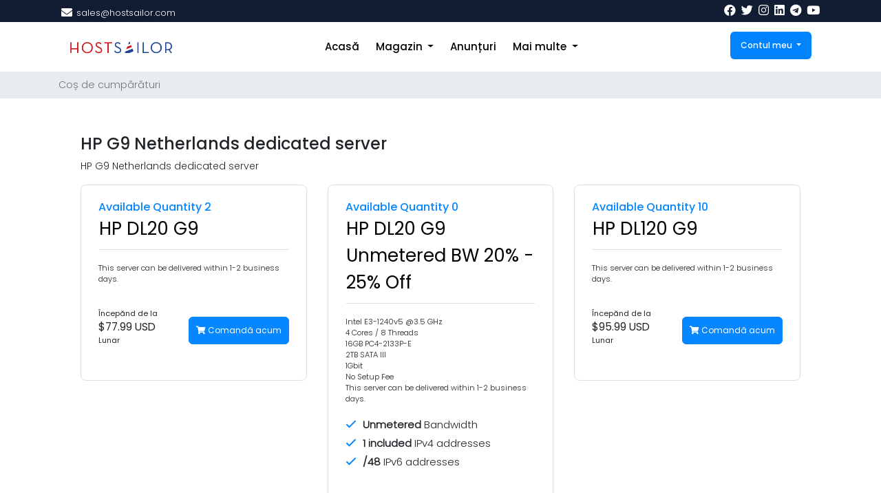

--- FILE ---
content_type: text/html; charset=utf-8
request_url: https://clients.hostsailor.com/index.php?rp=%2Fstore%2Fhp-g9-netherlands-dedicated-server&language=romanian
body_size: 9953
content:
<!doctype html>
<html lang="en">
<head>
    <meta charset="utf-8" />
    <meta name="viewport" content="width=device-width, initial-scale=1, shrink-to-fit=no">
    <title>Coș de cumpărături - HostSailor</title>
    <!-- Styling -->
<link rel="stylesheet" type="text/css" href="/templates/sailorv8_6/css/stylesheet.css">
<link href="/templates/sailorv8_6/css/all.min.css?v=2a01f4" rel="stylesheet">
<link href="/templates/sailorv8_6/css/theme.min.css?v=2a01f4" rel="stylesheet">
<link href="/templates/sailorv8_6/css/font/flaticon.css" rel="stylesheet">
<link href="/templates/sailorv8_6/css/font-awesome.min.css">
<link href="/templates/sailorv8_6/css/custom.css" rel="stylesheet">

<!-- Meta Pixel Code -->
<script>
  !function(f,b,e,v,n,t,s)
  {if(f.fbq)return;n=f.fbq=function(){n.callMethod?
  n.callMethod.apply(n,arguments):n.queue.push(arguments)};
  if(!f._fbq)f._fbq=n;n.push=n;n.loaded=!0;n.version='2.0';
  n.queue=[];t=b.createElement(e);t.async=!0;
  t.src=v;s=b.getElementsByTagName(e)[0];
  s.parentNode.insertBefore(t,s)}
  (window, document,'script',
  'https://connect.facebook.net/en_US/fbevents.js');
  fbq('init', '2316322881826688');
  fbq('track', 'PageView');
</script>
<noscript>
  <img height="1" width="1" style="display:none"
       src="https://www.facebook.com/tr?id=2316322881826688&ev=PageView&noscript=1" alt=""/>
</noscript>
<!-- End Meta Pixel Code -->
  

<script>
    var csrfToken = '4e89bcfb2845bf0d4b108c7cc30e5ac4aa33f774',
        markdownGuide = 'Ghid de marcare',
        locale = 'en',
        saved = 'salvat',
        saving = 'autosalvare',
        whmcsBaseUrl = "";
    </script>
<script src="/templates/sailorv8_6/js/scripts.min.js?v=2a01f4"></script>

            <script>
            const CREDENTIALS_GETTER_URL = "\/modules\/addons\/secure_ticket_credentials";
        </script>
        


<style>
div#fullpage-overlay {
    display: none;
}
</style>

<!-- Dynamic Template Compatibility -->
<!-- Please update your theme to include or have a comment on the following to negate dynamic inclusion -->
<link rel="stylesheet" type="text/css" href="/assets/css/fontawesome-all.min.css" />

</head>
<body class="primary-bg-color" data-phone-cc-input="1">
        

    <header id="header" class="header">
        
        <div class="navbar navbar-light">
            <div class="container">
                <div class="hostsailor-top-header">
    <ul>
        <li class="nav-item">
          <i class="fas fa-envelope"></i>
            <a class="nav-link"> <span class="__cf_email__" data-cfemail="e192808d8492a1898e92959280888d8e93cf828e8c">[email&#160;protected]</span></a>
        </li>
       
    </ul>
</div>
                <a class="navbar-brand mr-3" href="/index.php">
                                           
                                    </a>

                <form method="post" action="/index.php?rp=/knowledgebase/search" class="form-inline ml-auto">
<input type="hidden" name="token" value="4e89bcfb2845bf0d4b108c7cc30e5ac4aa33f774" />
                    <div class="input-group search d-none d-xl-flex">
                        <div class="input-group-prepend">
                            <button class="btn btn-default" type="submit">
                                <i class="fas fa-search"></i>
                            </button>
                        </div>
                        <input class="form-control appended-form-control font-weight-light" type="text" name="search" placeholder="Căutați în baza noastră de cunoștințe...">
                    </div>
                </form>
                <div class="hostsailor-top-social">
                    <ul>

                        <li class="nav-item">
                            <a href="https://www.facebook.com/HostSailor" class="nav-link"><i class="fab fa-facebook"></i></a>
                        </li>

                        <li class="nav-item">
                            <a href="https://twitter.com/HostSailor" class="nav-link"><i class="fab fa-twitter"></i></a>
                        </li>
                        <li class="nav-item">
                            <a href="https://www.instagram.com/hostsailor/" class="nav-link"><i class="fab fa-instagram"></i></a>
                        </li>
                        <li class="nav-item">
                            <a href="https://www.linkedin.com/company/hostsailor" class="nav-link"><i class="fab fa-linkedin"></i></a>
                        </li>
                        <li class="nav-item">
                            <a href="https://t.me/hostsailorcommunity" class="nav-link"><i class="fab fa-telegram"></i></a>
                        </li>
                        <li class="nav-item">
                            <a href="https://www.youtube.com/channel/UC9I0eacYgHIDxQNjX6Kdsow" class="nav-link"><i class="fab fa-youtube"></i></a>
                        </li>
                    </ul>
                </div>
                <ul class="navbar-nav toolbar">
                    <li class="nav-item ml-3 d-xl-none">
                        <button class="btn nav-link" type="button" data-toggle="collapse" data-target="#mainNavbar">
                            <span class="fas fa-bars fa-fw"></span>
                        </button>
                    </li>
                </ul>
            </div>
        </div>
        <div class="navbar navbar-expand-xl main-navbar-wrapper">
            <div class="hostsailor-mobile-logo">
                <a href="#"> <img src="/assets/img/logo.png" alt="HostSailor" class="logo-img"></a>
            </div>
            <div class="container">
                <div class="collapse navbar-collapse" id="mainNavbar">
                    <form method="post" action="/index.php?rp=/knowledgebase/search" class="d-xl-none">
<input type="hidden" name="token" value="4e89bcfb2845bf0d4b108c7cc30e5ac4aa33f774" />
                        <div class="input-group search w-100 mb-2">
                            <div class="input-group-prepend">
                                <button class="btn btn-default" type="submit">
                                    <i class="fas fa-search"></i>
                                </button>
                            </div>
                            <input class="form-control prepended-form-control" type="text" name="search" placeholder="Căutați în baza noastră de cunoștințe...">
                        </div>
                    </form>
                    <div class="hostsailor-logo">
                        <a href="https://hostsailor.com/"> <img src="/assets/img/logo.png" alt="HostSailor" class="logo-img"></a>
                    </div>
                    <ul id="nav" class="navbar-nav mr-auto">

                            <li menuItemName="Home" class="d-block no-collapse" id="Primary_Navbar-Home">
        <a class="pr-4" href="/index.php">
                        Acasă
                    </a>
            </li>
    <li menuItemName="Store" class="d-block dropdown no-collapse" id="Primary_Navbar-Store">
        <a class="pr-4 dropdown-toggle" data-toggle="dropdown" aria-haspopup="true" aria-expanded="false" href="#">
                        Magazin
                    </a>
                    <ul class="dropdown-menu">
                                                <li menuItemName="Browse Products Services" class="dropdown-item" id="Primary_Navbar-Store-Browse_Products_Services">
                        <a href="/index.php?rp=/store" class="dropdown-item px-2 py-0">
                                                        Răsfoiți tot
                                                    </a>
                    </li>
                                                                <div class="dropdown-divider"></div>
                                                                <li menuItemName="KVM VPS NVMe" class="dropdown-item" id="Primary_Navbar-Store-KVM_VPS_NVMe">
                        <a href="/index.php?rp=/store/kvm-vps-nvme" class="dropdown-item px-2 py-0">
                                                        KVM VPS NVMe
                                                    </a>
                    </li>
                                                                <li menuItemName="KVM SSD" class="dropdown-item" id="Primary_Navbar-Store-KVM_SSD">
                        <a href="/index.php?rp=/store/kvm-ssd" class="dropdown-item px-2 py-0">
                                                        KVM SSD
                                                    </a>
                    </li>
                                                                <li menuItemName="ISPsystem Software" class="dropdown-item" id="Primary_Navbar-Store-ISPsystem_Software">
                        <a href="/index.php?rp=/store/ispsystem-software" class="dropdown-item px-2 py-0">
                                                        ISPsystem Software
                                                    </a>
                    </li>
                                                                <li menuItemName="Addons" class="dropdown-item" id="Primary_Navbar-Store-Addons">
                        <a href="/index.php?rp=/store/addons" class="dropdown-item px-2 py-0">
                                                        Addons
                                                    </a>
                    </li>
                                                                <li menuItemName="Romania Dedicated Servers HDD" class="dropdown-item" id="Primary_Navbar-Store-Romania_Dedicated_Servers_HDD">
                        <a href="/index.php?rp=/store/romania-dedicated-servers-hdd" class="dropdown-item px-2 py-0">
                                                        Romania Dedicated Servers HDD
                                                    </a>
                    </li>
                                                                <li menuItemName="Romania Dedicated Servers SSD" class="dropdown-item" id="Primary_Navbar-Store-Romania_Dedicated_Servers_SSD">
                        <a href="/index.php?rp=/store/romania-dedicated-servers-ssd" class="dropdown-item px-2 py-0">
                                                        Romania Dedicated Servers SSD
                                                    </a>
                    </li>
                                                                <li menuItemName="HP G9 Netherlands dedicated server" class="dropdown-item" id="Primary_Navbar-Store-HP_G9_Netherlands_dedicated_server">
                        <a href="/index.php?rp=/store/hp-g9-netherlands-dedicated-server" class="dropdown-item px-2 py-0">
                                                        HP G9 Netherlands dedicated server
                                                    </a>
                    </li>
                                                                <li menuItemName="SSL Certificates" class="dropdown-item" id="Primary_Navbar-Store-SSL_Certificates">
                        <a href="/index.php?rp=/store/ssl-certificates" class="dropdown-item px-2 py-0">
                                                        SSL Certificates
                                                    </a>
                    </li>
                                                                <li menuItemName="SSD Shared Hosting" class="dropdown-item" id="Primary_Navbar-Store-SSD_Shared_Hosting">
                        <a href="/index.php?rp=/store/ssd-shared-hosting" class="dropdown-item px-2 py-0">
                                                        SSD Shared Hosting
                                                    </a>
                    </li>
                                                                <li menuItemName="cPanel Reseller Hosting" class="dropdown-item" id="Primary_Navbar-Store-cPanel_Reseller_Hosting">
                        <a href="/index.php?rp=/store/cpanel-reseller-hosting" class="dropdown-item px-2 py-0">
                                                        cPanel Reseller Hosting
                                                    </a>
                    </li>
                                                                <li menuItemName="Fujitsu Netherlands dedicated server" class="dropdown-item" id="Primary_Navbar-Store-Fujitsu_Netherlands_dedicated_server">
                        <a href="/index.php?rp=/store/fujitsu-netherlands-dedicated-server" class="dropdown-item px-2 py-0">
                                                        Fujitsu Netherlands dedicated server
                                                    </a>
                    </li>
                                                                <li menuItemName="Storage KVM" class="dropdown-item" id="Primary_Navbar-Store-Storage_KVM">
                        <a href="/index.php?rp=/store/storage-kvm" class="dropdown-item px-2 py-0">
                                                        Storage KVM
                                                    </a>
                    </li>
                                                                <li menuItemName="Budget Netherlands dedicated server" class="dropdown-item" id="Primary_Navbar-Store-Budget_Netherlands_dedicated_server">
                        <a href="/index.php?rp=/store/budget-netherlands-dedicated-server" class="dropdown-item px-2 py-0">
                                                        Budget Netherlands dedicated server
                                                    </a>
                    </li>
                                                                <li menuItemName="SolusVM Reseller" class="dropdown-item" id="Primary_Navbar-Store-SolusVM_Reseller">
                        <a href="/index.php?rp=/store/solusvm-reseller" class="dropdown-item px-2 py-0">
                                                        SolusVM Reseller
                                                    </a>
                    </li>
                                                                <li menuItemName="VPN NVMe Special" class="dropdown-item" id="Primary_Navbar-Store-VPN_NVMe_Special">
                        <a href="/index.php?rp=/store/vpn-nvme-special" class="dropdown-item px-2 py-0">
                                                        VPN NVMe Special
                                                    </a>
                    </li>
                                                                <li menuItemName="Register a New Domain" class="dropdown-item" id="Primary_Navbar-Store-Register_a_New_Domain">
                        <a href="/cart.php?a=add&domain=register" class="dropdown-item px-2 py-0">
                                                        Înregistrare domeniu nou
                                                    </a>
                    </li>
                                                                <li menuItemName="Transfer a Domain to Us" class="dropdown-item" id="Primary_Navbar-Store-Transfer_a_Domain_to_Us">
                        <a href="/cart.php?a=add&domain=transfer" class="dropdown-item px-2 py-0">
                                                        Transfer domenii
                                                    </a>
                    </li>
                                        </ul>
            </li>
    <li menuItemName="Announcements" class="d-block" id="Primary_Navbar-Announcements">
        <a class="pr-4" href="/index.php?rp=/announcements">
                        Anunțuri
                    </a>
            </li>
    <li menuItemName="Knowledgebase" class="d-block" id="Primary_Navbar-Knowledgebase">
        <a class="pr-4" href="/index.php?rp=/knowledgebase">
                        Biblioteca de cunoștințe
                    </a>
            </li>
    <li menuItemName="Network Status" class="d-block" id="Primary_Navbar-Network_Status">
        <a class="pr-4" href="/serverstatus.php">
                        Starea sistemelor
                    </a>
            </li>
    <li menuItemName="Affiliates" class="d-block" id="Primary_Navbar-Affiliates">
        <a class="pr-4" href="/affiliates.php">
                        Afiliere
                    </a>
            </li>
    <li menuItemName="Contact Us" class="d-block" id="Primary_Navbar-Contact_Us">
        <a class="pr-4" href="/contact.php">
                        Contact
                    </a>
            </li>
    <li class="d-none dropdown collapsable-dropdown">
        <a class="dropdown-toggle" href="#" id="navbarDropdownMenu" role="button" data-toggle="dropdown" aria-haspopup="true" aria-expanded="false">
            Mai multe
        </a>
        <ul class="collapsable-dropdown-menu dropdown-menu" aria-labelledby="navbarDropdownMenu">
        </ul>
    </li>
                    </ul>
                    <ul class="navbar-nav ml-auto">

                            <li menuItemName="Account" class="d-block no-collapse dropdown no-collapse" id="Secondary_Navbar-Account">
        <a class=" dropdown-toggle" data-toggle="dropdown" aria-haspopup="true" aria-expanded="false" href="#">
                        Contul meu
                    </a>
                    <ul class="dropdown-menu dropdown-menu-right">
                                                <li menuItemName="Login" class="dropdown-item" id="Secondary_Navbar-Account-Login">
                        <a href="/clientarea.php" class="dropdown-item px-2 py-0">
                                                        Autentificare
                                                    </a>
                    </li>
                                                                <li menuItemName="Register" class="dropdown-item" id="Secondary_Navbar-Account-Register">
                        <a href="/register.php" class="dropdown-item px-2 py-0">
                                                        Înregistrare
                                                    </a>
                    </li>
                                                                <div class="dropdown-divider"></div>
                                                                <li menuItemName="Forgot Password?" class="dropdown-item" id="Secondary_Navbar-Account-Forgot_Password?">
                        <a href="/index.php?rp=/password/reset" class="dropdown-item px-2 py-0">
                                                        Ai uitat parola?
                                                    </a>
                    </li>
                                        </ul>
            </li>
                    </ul>
                </div>
            </div>
        </div>
    </header>

    
    <nav class="master-breadcrumb" aria-label="breadcrumb">

        <div class="container">
            <ol class="breadcrumb">
            <li class="breadcrumb-item active" aria-current="page">
                        Coș de cumpărături
                    </li>
    </ol>
        </div>
    </nav>

        
    
    <section id="main-body">
        <div class="container">
            <div class="row">

                        <div class="col-12 primary-content">


<link rel="stylesheet" type="text/css" href="/templates/orderforms/hostsailor/css/all.min.css?v=2a01f4" />
<link rel="stylesheet" type="text/css" href="/templates/orderforms/hostsailor/css/custom1.css?v=2a01f4" />
<script data-cfasync="false" src="/cdn-cgi/scripts/5c5dd728/cloudflare-static/email-decode.min.js"></script><script type="text/javascript" src="/templates/orderforms/hostsailor/js/scripts.min.js?v=1768758867"></script>
<div id="order-standard_cart">
    <div id="product-standard_cart">
    <div class="row">
        <div class="cart-sidebar sidebar">
                <div menuItemName="Categories" class="panel card card-sidebar mb-3 panel-sidebar">
        <div class="panel-heading card-header">
            <h3 class="panel-title">
                                    <i class="fas fa-shopping-cart"></i>&nbsp;
                
                Categorii

                
                <i class="fas fa-chevron-up card-minimise panel-minimise pull-right float-right"></i>
            </h3>
        </div>

        
                    <div class="list-group collapsable-card-body">
                                                            <a menuItemName="KVM VPS NVMe" href="/index.php?rp=/store/kvm-vps-nvme" class="list-group-item list-group-item-action" id="Secondary_Sidebar-Categories-KVM_VPS_NVMe">
                            
                            KVM VPS NVMe

                                                    </a>
                                                                                <a menuItemName="KVM SSD" href="/index.php?rp=/store/kvm-ssd" class="list-group-item list-group-item-action" id="Secondary_Sidebar-Categories-KVM_SSD">
                            
                            KVM SSD

                                                    </a>
                                                                                <a menuItemName="ISPsystem Software" href="/index.php?rp=/store/ispsystem-software" class="list-group-item list-group-item-action" id="Secondary_Sidebar-Categories-ISPsystem_Software">
                            
                            ISPsystem Software

                                                    </a>
                                                                                <a menuItemName="Romania Dedicated Servers HDD" href="/index.php?rp=/store/romania-dedicated-servers-hdd" class="list-group-item list-group-item-action" id="Secondary_Sidebar-Categories-Romania_Dedicated_Servers_HDD">
                            
                            Romania Dedicated Servers HDD

                                                    </a>
                                                                                <a menuItemName="Romania Dedicated Servers SSD" href="/index.php?rp=/store/romania-dedicated-servers-ssd" class="list-group-item list-group-item-action" id="Secondary_Sidebar-Categories-Romania_Dedicated_Servers_SSD">
                            
                            Romania Dedicated Servers SSD

                                                    </a>
                                                                                <a menuItemName="HP G9 Netherlands dedicated server" href="/index.php?rp=/store/hp-g9-netherlands-dedicated-server" class="list-group-item list-group-item-action" id="Secondary_Sidebar-Categories-HP_G9_Netherlands_dedicated_server">
                            
                            HP G9 Netherlands dedicated server

                                                    </a>
                                                                                <a menuItemName="SSL Certificates" href="/index.php?rp=/store/ssl-certificates" class="list-group-item list-group-item-action" id="Secondary_Sidebar-Categories-SSL_Certificates">
                            
                            SSL Certificates

                                                    </a>
                                                                                <a menuItemName="SSD Shared Hosting" href="/index.php?rp=/store/ssd-shared-hosting" class="list-group-item list-group-item-action" id="Secondary_Sidebar-Categories-SSD_Shared_Hosting">
                            
                            SSD Shared Hosting

                                                    </a>
                                                                                <a menuItemName="cPanel Reseller Hosting" href="/index.php?rp=/store/cpanel-reseller-hosting" class="list-group-item list-group-item-action" id="Secondary_Sidebar-Categories-cPanel_Reseller_Hosting">
                            
                            cPanel Reseller Hosting

                                                    </a>
                                                                                <a menuItemName="Fujitsu Netherlands dedicated server" href="/index.php?rp=/store/fujitsu-netherlands-dedicated-server" class="list-group-item list-group-item-action" id="Secondary_Sidebar-Categories-Fujitsu_Netherlands_dedicated_server">
                            
                            Fujitsu Netherlands dedicated server

                                                    </a>
                                                                                <a menuItemName="Storage KVM" href="/index.php?rp=/store/storage-kvm" class="list-group-item list-group-item-action" id="Secondary_Sidebar-Categories-Storage_KVM">
                            
                            Storage KVM

                                                    </a>
                                                                                <a menuItemName="Budget Netherlands dedicated server" href="/index.php?rp=/store/budget-netherlands-dedicated-server" class="list-group-item list-group-item-action" id="Secondary_Sidebar-Categories-Budget_Netherlands_dedicated_server">
                            
                            Budget Netherlands dedicated server

                                                    </a>
                                                                                <a menuItemName="SolusVM Reseller" href="/index.php?rp=/store/solusvm-reseller" class="list-group-item list-group-item-action" id="Secondary_Sidebar-Categories-SolusVM_Reseller">
                            
                            SolusVM Reseller

                                                    </a>
                                                                                <a menuItemName="VPN NVMe Special" href="/index.php?rp=/store/vpn-nvme-special" class="list-group-item list-group-item-action" id="Secondary_Sidebar-Categories-VPN_NVMe_Special">
                            
                            VPN NVMe Special

                                                    </a>
                                                                                <a menuItemName="Addons" href="/index.php?rp=/store/addons" class="list-group-item list-group-item-action" id="Secondary_Sidebar-Categories-Addons">
                            
                            Addons

                                                    </a>
                                                </div>
        
            </div>

        <div menuItemName="Actions" class="panel card card-sidebar mb-3 panel-sidebar">
        <div class="panel-heading card-header">
            <h3 class="panel-title">
                                    <i class="fas fa-plus"></i>&nbsp;
                
                Acțiuni

                
                <i class="fas fa-chevron-up card-minimise panel-minimise pull-right float-right"></i>
            </h3>
        </div>

        
                    <div class="list-group collapsable-card-body">
                                                            <a menuItemName="Domain Registration" href="/cart.php?a=add&domain=register" class="list-group-item list-group-item-action" id="Secondary_Sidebar-Actions-Domain_Registration">
                                                            <i class="fas fa-globe fa-fw"></i>&nbsp;
                            
                            Înregistrare domeniu nou

                                                    </a>
                                                                                <a menuItemName="Domain Transfer" href="/cart.php?a=add&domain=transfer" class="list-group-item list-group-item-action" id="Secondary_Sidebar-Actions-Domain_Transfer">
                                                            <i class="fas fa-share fa-fw"></i>&nbsp;
                            
                            Transfer domeniu

                                                    </a>
                                                                                <a menuItemName="View Cart" href="/cart.php?a=view" class="list-group-item list-group-item-action" id="Secondary_Sidebar-Actions-View_Cart">
                                                            <i class="fas fa-shopping-cart fa-fw"></i>&nbsp;
                            
                            Coșul meu

                                                    </a>
                                                </div>
        
            </div>

        <div menuItemName="Choose Currency" class="panel card card-sidebar mb-3 panel-sidebar">
        <div class="panel-heading card-header">
            <h3 class="panel-title">
                                    <i class="fas fa-plus"></i>&nbsp;
                
                Alege moneda

                
                <i class="fas fa-chevron-up card-minimise panel-minimise pull-right float-right"></i>
            </h3>
        </div>

                    <div class="panel-body card-body collapsable-card-body">
                <form method="post" action="/index.php?rp=/store/hp-g9-netherlands-dedicated-server">
<input type="hidden" name="token" value="4e89bcfb2845bf0d4b108c7cc30e5ac4aa33f774" />
    <select name="currency" onchange="submit()" class="form-control"><option value="1" selected>USD</option><option value="2">EUR</option><option value="3">GBP</option>    </select>
</form>
            </div>
        
        
            </div>

            </div>
        <div class="cart-body">

            <div class="header-lined">
                <h1 class="font-size-36">
                                            HP G9 Netherlands dedicated server
                                    </h1>
                                    <p>HP G9 Netherlands dedicated server</p>
                            </div>
            
            <div class="sidebar-collapsed">

            <div class="panel card panel-default">
                <div class="m-0 panel-heading card-header">
        <h3 class="panel-title">
                            <i class="fas fa-shopping-cart"></i>&nbsp;
            
            Categorii

                    </h3>
    </div>

    <div class="panel-body card-body">
        <form role="form">
            <select class="form-control custom-select" onchange="selectChangeNavigate(this)">
                                                    <option menuItemName="KVM VPS NVMe" value="/index.php?rp=/store/kvm-vps-nvme" class="list-group-item" >
                        KVM VPS NVMe

                                            </option>
                                                        <option menuItemName="KVM SSD" value="/index.php?rp=/store/kvm-ssd" class="list-group-item" >
                        KVM SSD

                                            </option>
                                                        <option menuItemName="ISPsystem Software" value="/index.php?rp=/store/ispsystem-software" class="list-group-item" >
                        ISPsystem Software

                                            </option>
                                                        <option menuItemName="Romania Dedicated Servers HDD" value="/index.php?rp=/store/romania-dedicated-servers-hdd" class="list-group-item" >
                        Romania Dedicated Servers HDD

                                            </option>
                                                        <option menuItemName="Romania Dedicated Servers SSD" value="/index.php?rp=/store/romania-dedicated-servers-ssd" class="list-group-item" >
                        Romania Dedicated Servers SSD

                                            </option>
                                                        <option menuItemName="HP G9 Netherlands dedicated server" value="/index.php?rp=/store/hp-g9-netherlands-dedicated-server" class="list-group-item" >
                        HP G9 Netherlands dedicated server

                                            </option>
                                                        <option menuItemName="SSL Certificates" value="/index.php?rp=/store/ssl-certificates" class="list-group-item" >
                        SSL Certificates

                                            </option>
                                                        <option menuItemName="SSD Shared Hosting" value="/index.php?rp=/store/ssd-shared-hosting" class="list-group-item" >
                        SSD Shared Hosting

                                            </option>
                                                        <option menuItemName="cPanel Reseller Hosting" value="/index.php?rp=/store/cpanel-reseller-hosting" class="list-group-item" >
                        cPanel Reseller Hosting

                                            </option>
                                                        <option menuItemName="Fujitsu Netherlands dedicated server" value="/index.php?rp=/store/fujitsu-netherlands-dedicated-server" class="list-group-item" >
                        Fujitsu Netherlands dedicated server

                                            </option>
                                                        <option menuItemName="Storage KVM" value="/index.php?rp=/store/storage-kvm" class="list-group-item" >
                        Storage KVM

                                            </option>
                                                        <option menuItemName="Budget Netherlands dedicated server" value="/index.php?rp=/store/budget-netherlands-dedicated-server" class="list-group-item" >
                        Budget Netherlands dedicated server

                                            </option>
                                                        <option menuItemName="SolusVM Reseller" value="/index.php?rp=/store/solusvm-reseller" class="list-group-item" >
                        SolusVM Reseller

                                            </option>
                                                        <option menuItemName="VPN NVMe Special" value="/index.php?rp=/store/vpn-nvme-special" class="list-group-item" >
                        VPN NVMe Special

                                            </option>
                                                        <option menuItemName="Addons" value="/index.php?rp=/store/addons" class="list-group-item" >
                        Addons

                                            </option>
                                                                        <option value="" class="list-group-item" selected=""selected>- Alegeți altă categorie -</option>
                            </select>
        </form>
    </div>

            </div>
            <div class="panel card panel-default">
                <div class="m-0 panel-heading card-header">
        <h3 class="panel-title">
                            <i class="fas fa-plus"></i>&nbsp;
            
            Acțiuni

                    </h3>
    </div>

    <div class="panel-body card-body">
        <form role="form">
            <select class="form-control custom-select" onchange="selectChangeNavigate(this)">
                                                    <option menuItemName="Domain Registration" value="/cart.php?a=add&domain=register" class="list-group-item" >
                        Înregistrare domeniu nou

                                            </option>
                                                        <option menuItemName="Domain Transfer" value="/cart.php?a=add&domain=transfer" class="list-group-item" >
                        Transfer domeniu

                                            </option>
                                                        <option menuItemName="View Cart" value="/cart.php?a=view" class="list-group-item" >
                        Coșul meu

                                            </option>
                                                                        <option value="" class="list-group-item" selected=""selected>- Alegeți altă categorie -</option>
                            </select>
        </form>
    </div>

            </div>
            <div class="panel card panel-default">
                <div class="m-0 panel-heading card-header">
        <h3 class="panel-title">
                            <i class="fas fa-plus"></i>&nbsp;
            
            Alege moneda

                    </h3>
    </div>

    <div class="panel-body card-body">
        <form role="form">
            <select class="form-control custom-select" onchange="selectChangeNavigate(this)">
                                                                    <option value="" class="list-group-item" selected=""selected>- Alegeți altă categorie -</option>
                            </select>
        </form>
    </div>

            </div>
    
            <div class="pull-right form-inline float-right">
            <form method="post" action="/cart.php?gid=24">
<input type="hidden" name="token" value="4e89bcfb2845bf0d4b108c7cc30e5ac4aa33f774" />
                <select name="currency" onchange="submit()" class="form-control">
                    <option value="">Alege moneda</option>
                                            <option value="1" selected>USD</option>
                                            <option value="2">EUR</option>
                                            <option value="3">GBP</option>
                                    </select>
            </form>
        </div>
    
</div>

            <div class="products" id="products">
                <div class="row row-eq-height">
                                                                <div class="col-md-4">
                        <div class="product clearfix" id="product168">
                                                                 <span class="qty">
                                           Available Quantity  2
                                        </span>
                                                            <header>
                                <span id="product168-name">HP DL20 G9</span>
                               
                            </header>
                            <div class="product-desc">
                                                                    <p id="product168-description">
                                        This server can be delivered within 1-2 business days.<br />

                                    </p>
                                                                <ul>
                                                                    </ul>
                            </div>
                            <footer>
                                <div class="product-pricing" id="product168-price">
                                                                                                                        Începănd de la
                                            <br />
                                                                                <span class="price">$77.99 USD</span>
                                        <br />
                                                                                    Lunar
                                                                                <br>
                                                                                                            </div>
                                <a href="/index.php?rp=/store/hp-g9-netherlands-dedicated-server/hp-dl20-g9" class="btn btn-success btn-sm btn-order-now" id="product168-order-button">
                                    <i class="fas fa-shopping-cart"></i>
                                    Comandă acum
                                </a>
                            </footer>
                        </div>
                    </div>
                                                                                    <div class="col-md-4">
                        <div class="product clearfix" id="product613">
                                                                 <span class="qty">
                                           Available Quantity  0
                                        </span>
                                                            <header>
                                <span id="product613-name"> HP DL20 G9 Unmetered BW 20% - 25% Off</span>
                               
                            </header>
                            <div class="product-desc">
                                                                    <p id="product613-description">
                                        Intel E3-1240v5 @3.5 GHz<br />
4 Cores / 8 Threads<br />
16GB PC4-2133P-E<br />
2TB SATA III<br />
1Gbit<br />
No Setup Fee<br />
This server can be delivered within 1-2 business days.<br />

                                    </p>
                                                                <ul>
                                                                          
                                        <li id="product613-feature1">  <i class="fa fa-check" aria-hidden="true"></i>
                                            <span class="feature-value">Unmetered</span>
                                            Bandwidth
                                        </li>
                                                                          
                                        <li id="product613-feature2">  <i class="fa fa-check" aria-hidden="true"></i>
                                            <span class="feature-value">1 included</span>
                                            IPv4 addresses
                                        </li>
                                                                          
                                        <li id="product613-feature3">  <i class="fa fa-check" aria-hidden="true"></i>
                                            <span class="feature-value">/48</span>
                                            IPv6 addresses
                                        </li>
                                                                    </ul>
                            </div>
                            <footer>
                                <div class="product-pricing" id="product613-price">
                                                                                                                        Începănd de la
                                            <br />
                                                                                <span class="price">$62.40 USD</span>
                                        <br />
                                                                                    Lunar
                                                                                <br>
                                                                                                            </div>
                                <a href="/index.php?rp=/store/hp-g9-netherlands-dedicated-server/hp-g9-leb-unmetered-bandwidth-special-offer" class="btn btn-success btn-sm btn-order-now" id="product613-order-button">
                                    <i class="fas fa-shopping-cart"></i>
                                    Comandă acum
                                </a>
                            </footer>
                        </div>
                    </div>
                                                                                    <div class="col-md-4">
                        <div class="product clearfix" id="product169">
                                                                 <span class="qty">
                                           Available Quantity  10
                                        </span>
                                                            <header>
                                <span id="product169-name">HP DL120 G9</span>
                               
                            </header>
                            <div class="product-desc">
                                                                    <p id="product169-description">
                                        This server can be delivered within 1-2 business days.<br />

                                    </p>
                                                                <ul>
                                                                    </ul>
                            </div>
                            <footer>
                                <div class="product-pricing" id="product169-price">
                                                                                                                        Începănd de la
                                            <br />
                                                                                <span class="price">$95.99 USD</span>
                                        <br />
                                                                                    Lunar
                                                                                <br>
                                                                                                            </div>
                                <a href="/index.php?rp=/store/hp-g9-netherlands-dedicated-server/hp-dl120-g9" class="btn btn-success btn-sm btn-order-now" id="product169-order-button">
                                    <i class="fas fa-shopping-cart"></i>
                                    Comandă acum
                                </a>
                            </footer>
                        </div>
                    </div>
                                    </div>
                <div class="row row-eq-height">
                                                                                    <div class="col-md-4">
                        <div class="product clearfix" id="product614">
                                                                 <span class="qty">
                                           Available Quantity  0
                                        </span>
                                                            <header>
                                <span id="product614-name"> HP DL120 G9 Unmetered BW 20% - 25% Off</span>
                               
                            </header>
                            <div class="product-desc">
                                                                    <p id="product614-description">
                                        Intel E5-2620v3 @2.4 GHz<br />
6 Cores / 12 Threads<br />
16GB PC4-2133P-R<br />
2TB SATA III<br />
1Gbit<br />
No Setup Fee<br />
This server can be delivered within 1-2 business days.<br />

                                    </p>
                                                                <ul>
                                                                          
                                        <li id="product614-feature1">  <i class="fa fa-check" aria-hidden="true"></i>
                                            <span class="feature-value">Unmetered</span>
                                            Bandwidth
                                        </li>
                                                                          
                                        <li id="product614-feature2">  <i class="fa fa-check" aria-hidden="true"></i>
                                            <span class="feature-value">1 included</span>
                                            IPv4 addresses
                                        </li>
                                                                          
                                        <li id="product614-feature3">  <i class="fa fa-check" aria-hidden="true"></i>
                                            <span class="feature-value">/48</span>
                                            IPv6 addresses
                                        </li>
                                                                    </ul>
                            </div>
                            <footer>
                                <div class="product-pricing" id="product614-price">
                                                                                                                        Începănd de la
                                            <br />
                                                                                <span class="price">$76.70 USD</span>
                                        <br />
                                                                                    Lunar
                                                                                <br>
                                                                                                            </div>
                                <a href="/index.php?rp=/store/hp-g9-netherlands-dedicated-server/leb-hp-dl120-g9-unmetered-bw" class="btn btn-success btn-sm btn-order-now" id="product614-order-button">
                                    <i class="fas fa-shopping-cart"></i>
                                    Comandă acum
                                </a>
                            </footer>
                        </div>
                    </div>
                                                                                    <div class="col-md-4">
                        <div class="product clearfix" id="product170">
                                                                 <span class="qty">
                                           Available Quantity  0
                                        </span>
                                                            <header>
                                <span id="product170-name">HP DL180 G9</span>
                               
                            </header>
                            <div class="product-desc">
                                                                    <p id="product170-description">
                                        This server can be delivered within 1-2 business days.<br />

                                    </p>
                                                                <ul>
                                                                    </ul>
                            </div>
                            <footer>
                                <div class="product-pricing" id="product170-price">
                                                                                                                        Începănd de la
                                            <br />
                                                                                <span class="price">$133.99 USD</span>
                                        <br />
                                                                                    Lunar
                                                                                <br>
                                                                                                            </div>
                                <a href="/index.php?rp=/store/hp-g9-netherlands-dedicated-server/hp-dl180-g9" class="btn btn-success btn-sm btn-order-now" id="product170-order-button">
                                    <i class="fas fa-shopping-cart"></i>
                                    Comandă acum
                                </a>
                            </footer>
                        </div>
                    </div>
                                                                                    <div class="col-md-4">
                        <div class="product clearfix" id="product171">
                                                                 <span class="qty">
                                           Available Quantity  1
                                        </span>
                                                            <header>
                                <span id="product171-name">HP DL360 G9</span>
                               
                            </header>
                            <div class="product-desc">
                                                                    <p id="product171-description">
                                        This server can be delivered within 1-2 business days.<br />

                                    </p>
                                                                <ul>
                                                                    </ul>
                            </div>
                            <footer>
                                <div class="product-pricing" id="product171-price">
                                                                                                                        Începănd de la
                                            <br />
                                                                                <span class="price">$148.99 USD</span>
                                        <br />
                                                                                    Lunar
                                                                                <br>
                                                                                                            </div>
                                <a href="/index.php?rp=/store/hp-g9-netherlands-dedicated-server/hp-dl360-g9" class="btn btn-success btn-sm btn-order-now" id="product171-order-button">
                                    <i class="fas fa-shopping-cart"></i>
                                    Comandă acum
                                </a>
                            </footer>
                        </div>
                    </div>
                                    </div>
                <div class="row row-eq-height">
                                                                                    <div class="col-md-4">
                        <div class="product clearfix" id="product615">
                                                                 <span class="qty">
                                           Available Quantity  0
                                        </span>
                                                            <header>
                                <span id="product615-name"> HP DL360 G9 Unmetered BW 20% - 25% Off</span>
                               
                            </header>
                            <div class="product-desc">
                                                                    <p id="product615-description">
                                        Intel E5-2620v3 @2.4 GHz<br />
6 Cores / 16 Threads<br />
16GB PC4-2133P-R<br />
2TB SATA III<br />
1Gbit<br />
No Setup Fee<br />
This server can be delivered within 1-2 business days.<br />

                                    </p>
                                                                <ul>
                                                                          
                                        <li id="product615-feature1">  <i class="fa fa-check" aria-hidden="true"></i>
                                            <span class="feature-value">Unmetered</span>
                                            Bandwidth
                                        </li>
                                                                          
                                        <li id="product615-feature2">  <i class="fa fa-check" aria-hidden="true"></i>
                                            <span class="feature-value">1 included</span>
                                            IPv4 addresses
                                        </li>
                                                                          
                                        <li id="product615-feature3">  <i class="fa fa-check" aria-hidden="true"></i>
                                            <span class="feature-value">/48</span>
                                            IPv6 addresses
                                        </li>
                                                                    </ul>
                            </div>
                            <footer>
                                <div class="product-pricing" id="product615-price">
                                                                                                                        Începănd de la
                                            <br />
                                                                                <span class="price">$119.10 USD</span>
                                        <br />
                                                                                    Lunar
                                                                                <br>
                                                                                                            </div>
                                <a href="/index.php?rp=/store/hp-g9-netherlands-dedicated-server/leb-hp-dl360-g9-unmetered-bw" class="btn btn-success btn-sm btn-order-now" id="product615-order-button">
                                    <i class="fas fa-shopping-cart"></i>
                                    Comandă acum
                                </a>
                            </footer>
                        </div>
                    </div>
                                                                                    <div class="col-md-4">
                        <div class="product clearfix" id="product172">
                                                                 <span class="qty">
                                           Available Quantity  1
                                        </span>
                                                            <header>
                                <span id="product172-name">HP DL380 G9</span>
                               
                            </header>
                            <div class="product-desc">
                                                                    <p id="product172-description">
                                        This server can be delivered within 1-2 business days.<br />

                                    </p>
                                                                <ul>
                                                                    </ul>
                            </div>
                            <footer>
                                <div class="product-pricing" id="product172-price">
                                                                                                                        Începănd de la
                                            <br />
                                                                                <span class="price">$187.99 USD</span>
                                        <br />
                                                                                    Lunar
                                                                                <br>
                                                                                                            </div>
                                <a href="/index.php?rp=/store/hp-g9-netherlands-dedicated-server/hp-dl380-g9" class="btn btn-success btn-sm btn-order-now" id="product172-order-button">
                                    <i class="fas fa-shopping-cart"></i>
                                    Comandă acum
                                </a>
                            </footer>
                        </div>
                    </div>
                                                                                    <div class="col-md-4">
                        <div class="product clearfix" id="product616">
                                                                 <span class="qty">
                                           Available Quantity  0
                                        </span>
                                                            <header>
                                <span id="product616-name"> HP DL380 G9 Unmetered BW 20% - 25% Off</span>
                               
                            </header>
                            <div class="product-desc">
                                                                    <p id="product616-description">
                                        Intel E5-2620v3 @2.4 GHz<br />
6 Cores / 16 Threads<br />
16GB PC4-2133P-R<br />
2TB SATA III<br />
1Gbit<br />
No Setup Fee<br />
This server can be delivered within 1-2 business days.<br />

                                    </p>
                                                                <ul>
                                                                          
                                        <li id="product616-feature1">  <i class="fa fa-check" aria-hidden="true"></i>
                                            <span class="feature-value">Unmetered</span>
                                            Bandwidth
                                        </li>
                                                                          
                                        <li id="product616-feature2">  <i class="fa fa-check" aria-hidden="true"></i>
                                            <span class="feature-value">1 included</span>
                                            IPv4 addresses
                                        </li>
                                                                          
                                        <li id="product616-feature3">  <i class="fa fa-check" aria-hidden="true"></i>
                                            <span class="feature-value">/48</span>
                                            IPv6 addresses
                                        </li>
                                                                    </ul>
                            </div>
                            <footer>
                                <div class="product-pricing" id="product616-price">
                                                                                                                        Începănd de la
                                            <br />
                                                                                <span class="price">$150.30 USD</span>
                                        <br />
                                                                                    Lunar
                                                                                <br>
                                                                                                            </div>
                                <a href="/index.php?rp=/store/hp-g9-netherlands-dedicated-server/leb-hp-dl380-g9-unmetered-bw" class="btn btn-success btn-sm btn-order-now" id="product616-order-button">
                                    <i class="fas fa-shopping-cart"></i>
                                    Comandă acum
                                </a>
                            </footer>
                        </div>
                    </div>
                                    </div>
                <div class="row row-eq-height">
                                                        </div>
            </div>
        </div>
    </div>
</div>
</div>

<div class="modal fade" id="recommendationsModal" tabindex="-1" role="dialog">
    <div class="modal-dialog" role="document">
        <div class="modal-content">
            <div class="modal-header">
                <h4 class="float-left pull-left">
                                            Adăugat în coș
                                    </h4>
                <button type="button" class="close" data-dismiss="modal" aria-label="Close"><span aria-hidden="true">&times;</span></button>
                <div class="clearfix"></div>
            </div>
            <div class="modal-body">
                <div class="product-recommendations-container">
    <div class="product-recommendations">
                    <p>Pe baza acestui produs, vă recomandăm:</p>
                    </div>
</div>
            </div>
            <div class="modal-footer">
                <a class="btn btn-primary" href="#" id="btnContinueRecommendationsModal" data-dismiss="modal" role="button">
                    <span class="w-hidden hidden"><i class="fas fa-spinner fa-spin"></i>&nbsp;</span>Continuare
                </a>
            </div>
        </div>
    </div>
    <div class="product-recommendation clonable w-hidden hidden">
        <div class="header">
            <div class="cta">
                <div class="price">
                    <span class="w-hidden hidden">GRATIS!</span>
                    <span class="breakdown-price"></span>
                    <span class="setup-fee"><small>&nbsp;Taxe de instalare</small></span>
                </div>
                <button type="button" class="btn btn-sm btn-add">
                    <span class="text">Adaugă în coș</span>
                    <span class="arrow"><i class="fas fa-chevron-right"></i></span>
                </button>
            </div>
            <div class="expander">
                <i class="fas fa-chevron-right rotate" data-toggle="tooltip" data-placement="right" title="Faceți clic pentru a afla mai multe."></i>
            </div>
            <div class="content">
                <div class="headline truncate"></div>
                <div class="tagline truncate">
                    O descriere (slogan) nu este disponibilă pentru acest produs.
                </div>
            </div>
        </div>
        <div class="body clearfix"><p></p></div>
    </div>
</div>


                    </div>

                    </div>
                                    <div class="clearfix"></div>
            </div>
        </div>
    </section>

    <footer id="footer" class="footer">
        <div class="container">


            <ul class="nav justify-content-center justify-content-lg-start mb-7">
                <div class="borrow-a-geek-nav">

                    <div class="main-hostsailor">
                        <div class="row">

                            <div class="col" style="width=100%">
                                <h5 class="tittle-footer"><span>Company</span></h5>
                                <ul>
                                    <li><a href="https://hostsailor.com/ssd-shared-hosting/">Home</a></li>
                                    <li><a href="https://hostsailor.com/vps-hosting/">OUR COMPANY</a></li>
                                    <li><a href="https://hostsailor.com/dedicated-servers/">Blog</a></li>
                                    <li><a href="https://hostsailor.com/vps-hosting/">Our Data Centers</a></li>
                                    <li><a href="https://hostsailor.com/affiliate-program/">Data Centers Los Angeles</a></li>
                                    <li><a href="https://hostsailor.com/faqs/">Data Centers in Romania</a></li>
                                    <li><a href="https://hostsailor.com/faqs/">Privacy Policy</a></li>
                                    <li><a href="https://hostsailor.com/faqs/">Terms of Service</a></li>
                                    <li><a href="https://hostsailor.com/faqs/">Acceptable Use Policy</a></li>
                                    <li><a href="https://hostsailor.com/faqs/">Service level Agreement</a></li>
                                    <li><a href="https://hostsailor.com/faqs/">Contact Us</a></li>

                                </ul>
                            </div>
                            <div class="col" style="width=100%">
                                <h5 class="tittle-footer"> <span>Products</span></h5>
                                    <ul>
                                        <li><a href="https://hostsailor.com/ssd-shared-hosting/">SSD Shared Hosting</a></li>
                                        <li><a href="https://hostsailor.com/vps-hosting/">Reseller Hosting</a></li>
                                        <li><a href="https://hostsailor.com/dedicated-servers/">Dedicated Server <br> Web Hosting</a></li>
                                        <li><a href="https://hostsailor.com/vps-hosting/">Dedicated Server <br> Romania</a></li>
                                        <li><a href="https://hostsailor.com/affiliate-program/">HP Managed Netherlands</a></li>
                                        <li><a href="https://hostsailor.com/faqs/">Dedicated Server</a></li>
                                        <li><a href="https://hostsailor.com/faqs/">Fujitsu Dedicated Servers in Netherlands​</a></li>
                                        <li><a href="https://hostsailor.com/faqs/">VPS Hosting</a></li>
                                        <li><a href="https://hostsailor.com/faqs/">VPS NVMe</a></li>
                                        <li><a href="https://hostsailor.com/faqs/">KVM VPS SSD</a></li>
                                        <li><a href="https://hostsailor.com/faqs/">KVM VPS Storage</a></li>

                                    </ul>
                                </div>

                        <div class="col" style="width=100%">
                            <h5 class="tittle-footer"> <span>Services</span></h5>
                            <ul>
                                <li><a href="https://hostsailor.com/ssd-shared-hosting/">Domain Registration</a></li>
                                <li><a href="https://hostsailor.com/vps-hosting/">SSL Certificates</a></li>
                                <li><a href="https://hostsailor.com/dedicated-servers/">Dedicated Servers</a></li>
                                <li><a href="https://hostsailor.com/vps-hosting/">VLAN Network</a></li>
                                <li><a href="https://hostsailor.com/affiliate-program/">IP Announcement</a></li>


                            </ul>
                        </div>
                        <div class="col" style="width=100%">
                            <h5 class="tittle-footer"> <span>Partners</span></h5>
                            <ul>
                                <li><a href="https://hostsailor.com/ssd-shared-hosting/"Affiliate Program</a></li>
                                <li><a href="https://hostsailor.com/vps-hosting/">Reseller Program</a></li>
                                <li><a href="https://hostsailor.com/dedicated-servers/">Bug Bounty Program</a></li>
                            </ul>
                        </div>
                        <div class="col" style="width=100%">
                            <h5 class="tittle-footer"><span>Tools</span></h5>
                            <ul>
                                <li><a href="https://hostsailor.com/ssd-shared-hosting/">Network Status</a></li>
                                <li><a href="https://hostsailor.com/vps-hosting/">Looking Glass</a></li>
                                <li><a href="https://hostsailor.com/dedicated-servers/">knowledge Base</a></li>
                                <li><a href="https://hostsailor.com/vps-hosting/">Tools</a></li>
                                <li><a href="https://hostsailor.com/affiliate-program/">FAQS</a></li>
                            </ul>
                        </div>

                            <div class="col" style="width=100%">
                                <h5 class="tittle-footer">Contact</h5>
                                <li><a href="https://hostsailor.com/vps-hosting/">Reg. No: IBC/03/14/8150</a></li>
                                <li><a href="https://hostsailor.com/dedicated-servers/">Suite No: 1605, Churchill Executive Tower, Burj Khalifa Area, Dubai P.O. Box 98362, United Arab Emirates</a></li>
                                <li class="footer-tel"><a href="https://hostsailor.com/vps-hosting/"><i class="fa fa-phone" aria-hidden="true"></i>+164 6 518 9099</a></li>
                                <li class="footer-tel"><a href="https://hostsailor.com/vps-hosting/"><i class="fa fa-envelope-open" aria-hidden="true"></i><span class="__cf_email__" data-cfemail="7d0e1c11180e3d15120e090e1c1411120f531e1210">[email&#160;protected]</span></a></li>
                    </div>


                    <div class="col" style="width=100%">
                        <h5 class="tittle-footer">Payment Method</h5>
                        <div class="footer-img">
                            <img style="width: 49px;height: 25px; margin-bottom:7px;" class="footer-paypment" src="/templates/sailorv8_6/img/paypal.png" alt="Paypal">
                            <img style="width: 49px;height: 25px; margin-bottom:7px;" class="footer-paypment" src="/templates/sailorv8_6/img/Bitcoin.png" alt="Bitcoin">
                            <img style="width: 49px;height: 25px; margin-bottom:7px;" class="footer-paypment" src="/templates/sailorv8_6/img/visamastercard.jpg" alt="Visamastercard">
                            <img style="width: 49px;height: 25px; margin-bottom:7px;" class="footer-paypment" src="/templates/sailorv8_6/img/skrill.jpg" alt="Skrill">
                        </div>

                        <div class="footer-img">
                            <img style="width: 49px;height: 25px; margin-bottom:7px;" class="footer-paypment" src="/templates/sailorv8_6/img/western_union.png" alt="Western Union">
                            <img style="width: 49px;height: 25px; margin-bottom:7px;" class="footer-paypment" src="/templates/sailorv8_6/img/Bank.png" alt="Bank Transfer">
                            <img style="width: 49px;height: 25px; margin-bottom:7px;" class="footer-paypment" src="/templates/sailorv8_6/img/alipay.jpg" alt="Alipay">
                            <img style="width: 49px;height: 25px;margin-bottom:7px;" class="footer-paypment" src="/templates/sailorv8_6/img/dogecoin.jpg" alt="Dogecoin">
                        </div>

                        <div class="footer-img">
                            <img style="width: 49px;height: 25px;margin-bottom:7px;" class="footer-paypment" src="/templates/sailorv8_6/img/sofort.png" alt="Sofort">
                            <img style="width: 49px;height: 25px;margin-bottom:7px;" class="footer-paypment" src="/templates/sailorv8_6/img/giropay.png" alt="Giropay">
                            <img style="width: 49px;height: 25px;margin-bottom:7px;" class="footer-paypment" src="/templates/sailorv8_6/img/eps.png" alt="EPS">
                            <img style="width: 49px;height: 25px;margin-bottom:7px;" class="footer-paypment" src="/templates/sailorv8_6/img/litecoin.jpg" alt="Litecoin">
                        </div>

                        <div class="payments-links">
                        <a href="https://hostsailor.com/payment-methods" class="footer-img-link">See All<i class="fa fa-arrow-right" aria-hidden="true"></i></a>
                        </div>
                        <div class="fotter-social">
                            <h3> Follow us  on</h3>
                            <div class="footer-follow">
                                <ul>
                                    <li class="follow">
                                        <a href="https://www.facebook.com/HostSailor" class="nav-link"><i class="fab fa-facebook"></i></a>
                                    </li>

                                    <li class="follow">
                                        <a href="https://twitter.com/HostSailor" class="nav-link"><i class="fab fa-twitter"></i></a>
                                    </li>
                                    <li class="follow">
                                        <a href="https://www.instagram.com/hostsailor/" class="nav-link"><i class="fab fa-instagram"></i></a>
                                    </li>
                                    <li class="follow">
                                        <a href="https://www.linkedin.com/company/hostsailor" class="nav-link"><i class="fab fa-linkedin"></i></a>
                                    </li>
                                    <li class="follow">
                                        <a href="https://t.me/hostsailorcommunity" class="nav-link"><i class="fab fa-telegram"></i></a>
                                    </li>
                                    <li class="follow">
                                        <a href="https://www.youtube.com/channel/UC9I0eacYgHIDxQNjX6Kdsow" class="nav-link"><i class="fab fa-youtube"></i></a>
                                    </li>
                                </ul>
                            </div>
                        </div>
                    </div>
                        </div>

                </div>
                        
          <p class="copyright mb-0">
              All Rights Reserved to HostSailor © 2025
           </p>
        </div>

                            </div>



    </footer>

    <div id="fullpage-overlay" class="w-hidden">
        <div class="outer-wrapper">
            <div class="inner-wrapper">
                <img src="/assets/img/overlay-spinner.svg" alt="">
                <br>
                <span class="msg"></span>
            </div>
        </div>
    </div>

    <div class="modal system-modal fade" id="modalAjax" tabindex="-1" role="dialog" aria-hidden="true">
        <div class="modal-dialog">
            <div class="modal-content">
                <div class="modal-header">
                    <h5 class="modal-title"></h5>
                    <button type="button" class="close" data-dismiss="modal">
                        <span aria-hidden="true">&times;</span>
                        <span class="sr-only">Închide</span>
                    </button>
                </div>
                <div class="modal-body">
                    se încarcă...
                </div>
                <div class="modal-footer">
                    <div class="float-left loader">
                        <i class="fas fa-circle-notch fa-spin"></i>
                        se încarcă...
                    </div>
                    <button type="button" class="btn btn-default" data-dismiss="modal">
                        Închide
                    </button>
                    <button type="button" class="btn btn-primary modal-submit">
                        Trimiteți
                    </button>
                </div>
            </div>
        </div>
    </div>

    <form method="get" action="/index.php?rp=%2Fstore%2Fhp-g9-netherlands-dedicated-server&">
        <div class="modal modal-localisation" id="modalChooseLanguage" tabindex="-1" role="dialog">
            <div class="modal-dialog modal-lg" role="document">
                <div class="modal-content">
                    <div class="modal-body">
                        <button type="button" class="close text-light" data-dismiss="modal" aria-label="Close">
                            <span aria-hidden="true">&times;</span>
                        </button>

                                                    <h5 class="h5 pt-5 pb-3">Limba</h5>
                            <div class="row item-selector">
                                <input type="hidden" name="language" data-current="romanian" value="romanian" />
                                                                    <div class="col-4">
                                        <a href="#" class="item" data-value="arabic">
                                            العربية
                                        </a>
                                    </div>
                                                                    <div class="col-4">
                                        <a href="#" class="item" data-value="azerbaijani">
                                            Azerbaijani
                                        </a>
                                    </div>
                                                                    <div class="col-4">
                                        <a href="#" class="item" data-value="catalan">
                                            Català
                                        </a>
                                    </div>
                                                                    <div class="col-4">
                                        <a href="#" class="item" data-value="chinese">
                                            中文
                                        </a>
                                    </div>
                                                                    <div class="col-4">
                                        <a href="#" class="item" data-value="croatian">
                                            Hrvatski
                                        </a>
                                    </div>
                                                                    <div class="col-4">
                                        <a href="#" class="item" data-value="czech">
                                            Čeština
                                        </a>
                                    </div>
                                                                    <div class="col-4">
                                        <a href="#" class="item" data-value="danish">
                                            Dansk
                                        </a>
                                    </div>
                                                                    <div class="col-4">
                                        <a href="#" class="item" data-value="dutch">
                                            Nederlands
                                        </a>
                                    </div>
                                                                    <div class="col-4">
                                        <a href="#" class="item" data-value="english">
                                            English
                                        </a>
                                    </div>
                                                                    <div class="col-4">
                                        <a href="#" class="item" data-value="estonian">
                                            Estonian
                                        </a>
                                    </div>
                                                                    <div class="col-4">
                                        <a href="#" class="item" data-value="farsi">
                                            Persian
                                        </a>
                                    </div>
                                                                    <div class="col-4">
                                        <a href="#" class="item" data-value="french">
                                            Français
                                        </a>
                                    </div>
                                                                    <div class="col-4">
                                        <a href="#" class="item" data-value="german">
                                            Deutsch
                                        </a>
                                    </div>
                                                                    <div class="col-4">
                                        <a href="#" class="item" data-value="hebrew">
                                            עברית
                                        </a>
                                    </div>
                                                                    <div class="col-4">
                                        <a href="#" class="item" data-value="hungarian">
                                            Magyar
                                        </a>
                                    </div>
                                                                    <div class="col-4">
                                        <a href="#" class="item" data-value="italian">
                                            Italiano
                                        </a>
                                    </div>
                                                                    <div class="col-4">
                                        <a href="#" class="item" data-value="macedonian">
                                            Macedonian
                                        </a>
                                    </div>
                                                                    <div class="col-4">
                                        <a href="#" class="item" data-value="norwegian">
                                            Norwegian
                                        </a>
                                    </div>
                                                                    <div class="col-4">
                                        <a href="#" class="item" data-value="portuguese-br">
                                            Português
                                        </a>
                                    </div>
                                                                    <div class="col-4">
                                        <a href="#" class="item" data-value="portuguese-pt">
                                            Português
                                        </a>
                                    </div>
                                                                    <div class="col-4">
                                        <a href="#" class="item active" data-value="romanian">
                                            Română
                                        </a>
                                    </div>
                                                                    <div class="col-4">
                                        <a href="#" class="item" data-value="russian">
                                            Русский
                                        </a>
                                    </div>
                                                                    <div class="col-4">
                                        <a href="#" class="item" data-value="spanish">
                                            Español
                                        </a>
                                    </div>
                                                                    <div class="col-4">
                                        <a href="#" class="item" data-value="swedish">
                                            Svenska
                                        </a>
                                    </div>
                                                                    <div class="col-4">
                                        <a href="#" class="item" data-value="turkish">
                                            Türkçe
                                        </a>
                                    </div>
                                                                    <div class="col-4">
                                        <a href="#" class="item" data-value="ukranian">
                                            Українська
                                        </a>
                                    </div>
                                                            </div>
                                                                            <p class="h5 pt-5 pb-3">Alege moneda</p>
                            <div class="row item-selector">
                                <input type="hidden" name="currency" data-current="1" value="">
                                                                    <div class="col-4">
                                        <a href="#" class="item active" data-value="1">
                                            $ USD
                                        </a>
                                    </div>
                                                                    <div class="col-4">
                                        <a href="#" class="item" data-value="2">
                                            € EUR
                                        </a>
                                    </div>
                                                                    <div class="col-4">
                                        <a href="#" class="item" data-value="3">
                                            £ GBP
                                        </a>
                                    </div>
                                                            </div>
                                            </div>
                    <div class="modal-footer">
                        <button type="submit" class="btn btn-default">Aplică</button>
                    </div>
                </div>
            </div>
        </div>
    </form>

    
    <form action="#" id="frmGeneratePassword">
    <div class="modal fade" id="modalGeneratePassword">
        <div class="modal-dialog">
            <div class="modal-content">
                <div class="modal-header bg-primary text-white">
                    <h4 class="modal-title">
                        Generare Parolă
                    </h4>
                    <button type="button" class="close" data-dismiss="modal" aria-label="Close">
                        <span aria-hidden="true">&times;</span>
                    </button>
                </div>
                <div class="modal-body">
                    <div class="alert alert-danger w-hidden" id="generatePwLengthError">
                        Vă rugăm să introduceți  un număr între 8 și 64 caractere pentru lungimea parolei
                    </div>
                    <div class="form-group row">
                        <label for="generatePwLength" class="col-sm-4 col-form-label">Lungimea Parolei</label>
                        <div class="col-sm-8">
                            <input type="number" min="8" max="64" value="12" step="1" class="form-control input-inline input-inline-100" id="inputGeneratePasswordLength">
                        </div>
                    </div>
                    <div class="form-group row">
                        <label for="generatePwOutput" class="col-sm-4 col-form-label">Parola Generată</label>
                        <div class="col-sm-8">
                            <input type="text" class="form-control" id="inputGeneratePasswordOutput">
                        </div>
                    </div>
                    <div class="row">
                        <div class="col-sm-8 offset-sm-4">
                            <button type="submit" class="btn btn-default btn-sm">
                                <i class="fas fa-plus fa-fw"></i>
                                Generați o noua parolă
                            </button>
                            <button type="button" class="btn btn-default btn-sm copy-to-clipboard" data-clipboard-target="#inputGeneratePasswordOutput">
                                <img src="/assets/img/clippy.svg" alt="Copy to clipboard" width="15">
                                Copiază
                            </button>
                        </div>
                    </div>
                </div>
                <div class="modal-footer">
                    <button type="button" class="btn btn-default" data-dismiss="modal">
                        Închide
                    </button>
                    <button type="button" class="btn btn-primary" id="btnGeneratePasswordInsert" data-clipboard-target="#inputGeneratePasswordOutput">
                        Copiază în memorie și inserează
                    </button>
                </div>
            </div>
        </div>
    </div>
</form>

    <script data-cfasync="false" src="/cdn-cgi/scripts/5c5dd728/cloudflare-static/email-decode.min.js"></script><script>
        document.addEventListener('DOMContentLoaded', function() {
            var btn = document.getElementById('btnEmailVerificationClose');
            if (btn) {
                btn.style.display = 'none';
            }
        });
    </script>
<script type="text/javascript" id="metricscubestats" data-t="30c5953bf474d40a464e668efeace441ef0676a7" data-h="" src="https://api.metricscube.io/mcs.js"></script>
<!--Start of Tawk.to Script-->
<script type="text/javascript">
var Tawk_API=Tawk_API||{}, Tawk_LoadStart=new Date();
(function(){
var s1=document.createElement("script"),s0=document.getElementsByTagName("script")[0];
s1.async=true;
s1.src='https://embed.tawk.to/62e7be0437898912e960a005/1g9cjsh8i';
s1.charset='UTF-8';
s1.setAttribute('crossorigin','*');
s0.parentNode.insertBefore(s1,s0);
})();
</script>
<!--End of Tawk.to Script-->


<script defer src="https://static.cloudflareinsights.com/beacon.min.js/vcd15cbe7772f49c399c6a5babf22c1241717689176015" integrity="sha512-ZpsOmlRQV6y907TI0dKBHq9Md29nnaEIPlkf84rnaERnq6zvWvPUqr2ft8M1aS28oN72PdrCzSjY4U6VaAw1EQ==" data-cf-beacon='{"version":"2024.11.0","token":"64bca8280b9e4fe9b330ac9b6aca5dfc","r":1,"server_timing":{"name":{"cfCacheStatus":true,"cfEdge":true,"cfExtPri":true,"cfL4":true,"cfOrigin":true,"cfSpeedBrain":true},"location_startswith":null}}' crossorigin="anonymous"></script>
</body>
</html>


--- FILE ---
content_type: text/css
request_url: https://clients.hostsailor.com/templates/sailorv8_6/css/font/flaticon.css
body_size: 282
content:
@font-face{font-family:"Flaticon";src:url("./Flaticon.eot");src:url("./Flaticon.eot?#iefix") format("embedded-opentype"),url("./Flaticon.woff") format("woff"),url("./Flaticon.ttf") format("truetype"),url("./Flaticon.svg#Flaticon") format("svg");font-weight:normal;font-style:normal;}@media screen and (-webkit-min-device-pixel-ratio:0){@font-face{font-family:"Flaticon";src:url("./Flaticon.svg#Flaticon") format("svg");}}[class^="flaticon-"]:before,[class*=" flaticon-"]:before,[class^="flaticon-"]:after,[class*=" flaticon-"]:after{font-family:Flaticon;font-size:20px;font-style:normal;margin-left:20px;}.flaticon-badge:before{content:"\f100";}.flaticon-bill:before{content:"\f101";}.flaticon-bills:before{content:"\f102";}.flaticon-box:before{content:"\f103";}.flaticon-box-1:before{content:"\f104";}.flaticon-box-2:before{content:"\f105";}.flaticon-box-3:before{content:"\f106";}.flaticon-box-4:before{content:"\f107";}.flaticon-box-5:before{content:"\f108";}.flaticon-cash:before{content:"\f109";}.flaticon-coin:before{content:"\f10a";}.flaticon-coins:before{content:"\f10b";}.flaticon-credit-card:before{content:"\f10c";}.flaticon-delivery:before{content:"\f10d";}.flaticon-dislike:before{content:"\f10e";}.flaticon-dollar-symbol:before{content:"\f10f";}.flaticon-dollar-symbol-1:before{content:"\f110";}.flaticon-dollar-symbol-2:before{content:"\f111";}.flaticon-dollar-symbol-3:before{content:"\f112";}.flaticon-dollar-symbol-4:before{content:"\f113";}.flaticon-dollar-symbol-5:before{content:"\f114";}.flaticon-headphones:before{content:"\f115";}.flaticon-id-card:before{content:"\f116";}.flaticon-invoice:before{content:"\f117";}.flaticon-like:before{content:"\f118";}.flaticon-like-1:before{content:"\f119";}.flaticon-like-2:before{content:"\f11a";}.flaticon-mathematics:before{content:"\f11b";}.flaticon-money:before{content:"\f11c";}.flaticon-money-bag:before{content:"\f11d";}.flaticon-monitor:before{content:"\f11e";}.flaticon-monitor-1:before{content:"\f11f";}.flaticon-newspaper:before{content:"\f120";}.flaticon-package:before{content:"\f121";}.flaticon-package-1:before{content:"\f122";}.flaticon-package-2:before{content:"\f123";}.flaticon-package-3:before{content:"\f124";}.flaticon-package-4:before{content:"\f125";}.flaticon-package-5:before{content:"\f126";}.flaticon-package-6:before{content:"\f127";}.flaticon-package-7:before{content:"\f128";}.flaticon-padlock:before{content:"\f129";}.flaticon-payment-method:before{content:"\f12a";}.flaticon-pen:before{content:"\f12b";}.flaticon-percentage:before{content:"\f12c";}.flaticon-pie-chart:before{content:"\f12d";}.flaticon-piggy-bank:before{content:"\f12e";}.flaticon-piggy-bank-1:before{content:"\f12f";}.flaticon-piggy-bank-2:before{content:"\f130";}.flaticon-price-tag:before{content:"\f131";}.flaticon-profits:before{content:"\f132";}.flaticon-settings:before{content:"\f133";}.flaticon-shield:before{content:"\f134";}.flaticon-shop:before{content:"\f135";}.flaticon-shopping-bag:before{content:"\f136";}.flaticon-shopping-bag-1:before{content:"\f137";}.flaticon-shopping-bag-10:before{content:"\f138";}.flaticon-shopping-bag-2:before{content:"\f139";}.flaticon-shopping-bag-3:before{content:"\f13a";}.flaticon-shopping-bag-4:before{content:"\f13b";}.flaticon-shopping-bag-5:before{content:"\f13c";}.flaticon-shopping-bag-6:before{content:"\f13d";}.flaticon-shopping-bag-7:before{content:"\f13e";}.flaticon-shopping-bag-8:before{content:"\f13f";}.flaticon-shopping-bag-9:before{content:"\f140";}.flaticon-shopping-basket:before{content:"\f141";}.flaticon-shopping-cart:before{content:"\f142";}.flaticon-shopping-cart-1:before{content:"\f143";}.flaticon-shopping-cart-2:before{content:"\f144";}.flaticon-shopping-cart-3:before{content:"\f145";}.flaticon-shopping-cart-4:before{content:"\f146";}.flaticon-shopping-cart-5:before{content:"\f147";}.flaticon-shopping-cart-6:before{content:"\f148";}.flaticon-shopping-cart-7:before{content:"\f149";}.flaticon-shopping-cart-8:before{content:"\f14a";}.flaticon-shopping-cart-9:before{content:"\f14b";}.flaticon-speech-bubble:before{content:"\f14c";}.flaticon-speech-bubble-1:before{content:"\f14d";}.flaticon-tag:before{content:"\f14e";}.flaticon-telephone:before{content:"\f14f";}.flaticon-telephone-1:before{content:"\f150";}.flaticon-trolley:before{content:"\f151";}.flaticon-truck:before{content:"\f152";}.flaticon-truck-1:before{content:"\f153";}.flaticon-wallet:before{content:"\f154";}